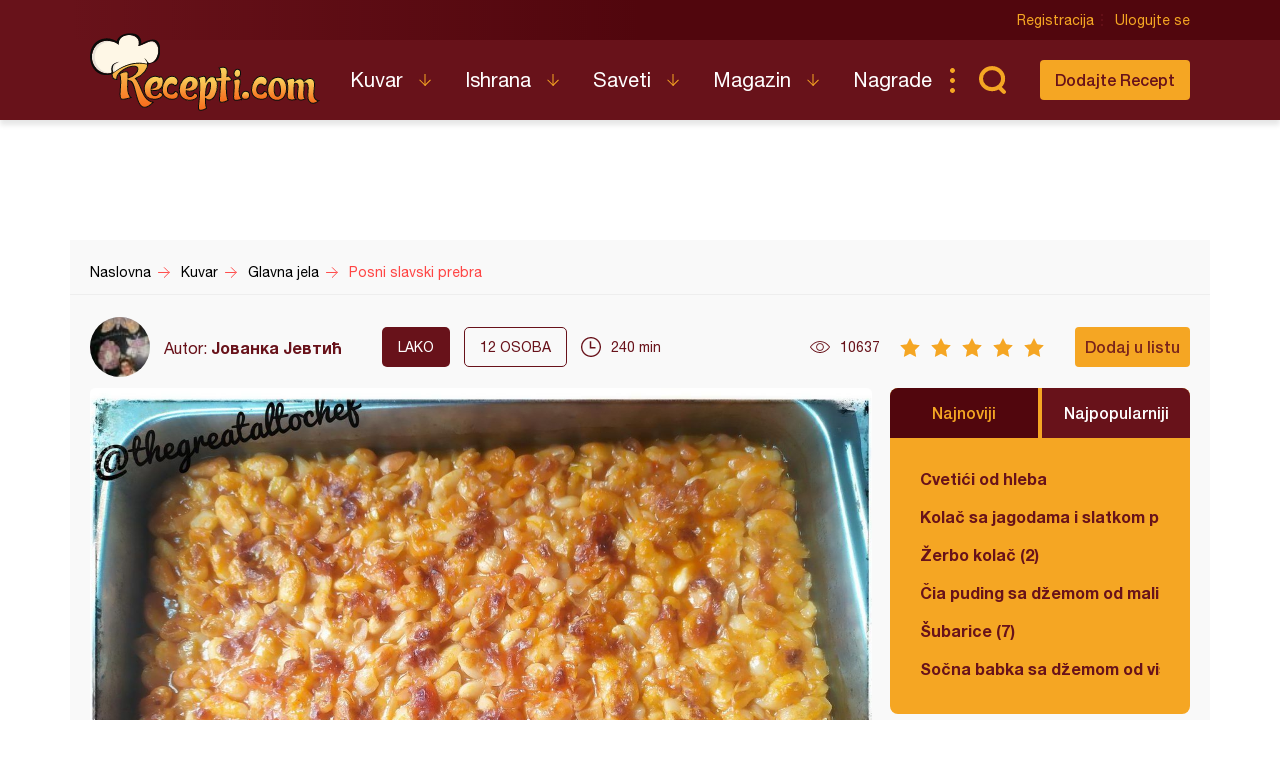

--- FILE ---
content_type: text/html; charset=utf-8
request_url: https://www.google.com/recaptcha/api2/aframe
body_size: 267
content:
<!DOCTYPE HTML><html><head><meta http-equiv="content-type" content="text/html; charset=UTF-8"></head><body><script nonce="W4UsbzVL1wOeU-NH7mhytQ">/** Anti-fraud and anti-abuse applications only. See google.com/recaptcha */ try{var clients={'sodar':'https://pagead2.googlesyndication.com/pagead/sodar?'};window.addEventListener("message",function(a){try{if(a.source===window.parent){var b=JSON.parse(a.data);var c=clients[b['id']];if(c){var d=document.createElement('img');d.src=c+b['params']+'&rc='+(localStorage.getItem("rc::a")?sessionStorage.getItem("rc::b"):"");window.document.body.appendChild(d);sessionStorage.setItem("rc::e",parseInt(sessionStorage.getItem("rc::e")||0)+1);localStorage.setItem("rc::h",'1764372268726');}}}catch(b){}});window.parent.postMessage("_grecaptcha_ready", "*");}catch(b){}</script></body></html>